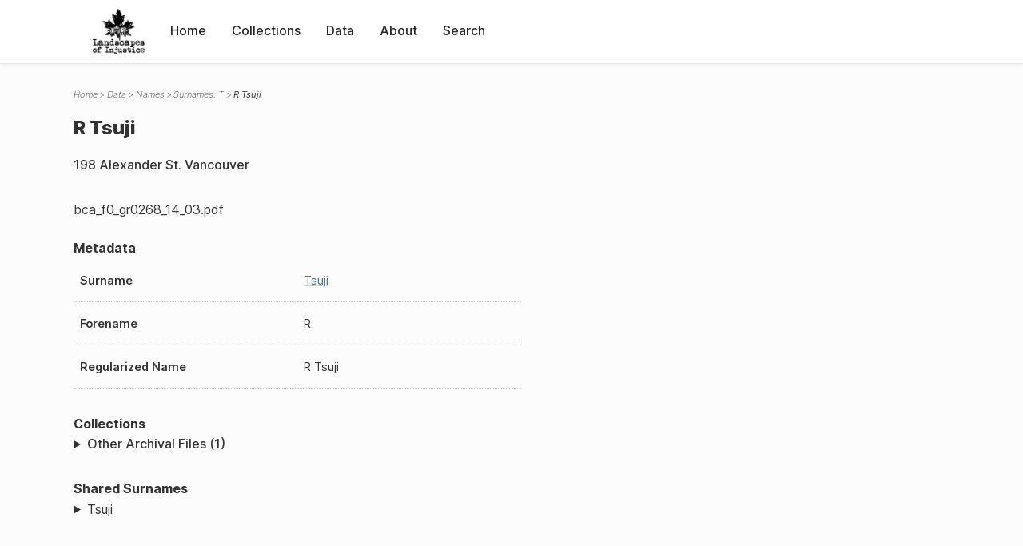

--- FILE ---
content_type: text/html; charset=UTF-8
request_url: https://loi.uvic.ca/archive/tsuj9.html
body_size: 37529
content:
<!DOCTYPE html><html xmlns="http://www.w3.org/1999/xhtml" id="tsuj9" lang="en" xml:lang="en"><head><meta http-equiv="Content-Type" content="text/html; charset=UTF-8"/><meta name="viewport" content="width=device-width, initial-scale=1"/><meta name="google" content="notranslate"/><title>R Tsuji</title><link rel="stylesheet" href="css/style.css"/><script src="js/loi.js"></script><script src="js/ux.js"></script><script src="js/staticTableSort.js"></script><script src="js/loi-media.js"></script><meta name="docTitle" class="staticSearch_docTitle globalMeta" content="Names: R Tsuji"/><meta class="staticSearch_desc globalMeta" name="Document Type" content="Names"/><meta class="staticSearch_desc personMeta casefileMeta" name="Sex" content="Unknown"/></head><body><div id="pageContainer"><header data-state="closed" id="headerTopNav"><nav id="topNav"><div id="topNavLogoContainer"><button class="topNavMobile topNavToggler"><span class="lineContainer"><span class="topNavTopBar"></span><span class="topNavBottomBar"></span></span></button><div id="topNavHeader"><a href="index.html" title="Go to home page"><img alt="Landscapes of Injustice" id="topNavLogo" src="images/navLogo.png"/></a></div></div><div id="navItemsWrapper"><div data-el="div" id="menuHeader"><div data-el="list"><div data-el="item"><a href="index.html" data-el="ref" data-target="index.xml">Home</a></div><div data-el="item"><a href="loiCollection.html" data-el="ref" data-target="loiCollection.xml">Collections</a></div><div data-el="item"><a href="loiData.html" data-el="ref" data-target="loiData.xml">Data</a></div><div data-el="item"><a href="loiAbout.html" data-el="ref" data-target="loiAbout.xml">About</a></div><div data-el="item"><a href="search.html" data-el="ref" data-target="search.xml">Search</a></div></div></div></div></nav></header><main class="loiDatasetNamesT loiDataNames singleCol"><header id="main_header"><ul class="breadcrumb"><li><a href="index.html">Home</a></li><li><a href="loiData.html">Data</a></li><li><a href="loiDataNames.html">Names</a></li><li><a href="loiDataNames_index_t.html">Surnames: T</a></li><li class="current">R Tsuji</li></ul><h1>R Tsuji</h1></header><article id="centerCol"><h2 class="sr-only">R Tsuji</h2><div id="text" data-el="text" class="loiDatasetNamesT loiDataNames"><div data-el="body"><div data-el="div" id="tsuj9_notes"><div data-el="p">198 Alexander St. Vancouver</div><div data-el="p">bca_f0_gr0268_14_03.pdf</div></div><div data-el="div" id="tsuj9_metadata"><h3 data-el="head">Metadata</h3><div class="tableContainer"><table data-el="table"><tbody><tr data-el="row"><td data-el="cell" data-role="label">Surname</td><td data-el="cell" data-role="data"><a href="loiDataNames_index_t.html#loiDataNames_index_t_tsuji" data-el="ref" data-target="loiDataNames_index_t.xml#loiDataNames_index_t_tsuji">Tsuji</a></td></tr><tr data-el="row"><td data-el="cell" data-role="label">Forename</td><td data-el="cell" data-role="data">R</td></tr><tr data-el="row"><td data-el="cell" data-role="label">Regularized Name</td><td data-el="cell" data-role="data">R Tsuji</td></tr></tbody></table></div></div><div data-el="div" id="tsuj9_docsMentioned"><div data-el="div"><h4 data-el="head">Collections</h4><details data-el="div" data-n="1" data-type="details" id="tsuj9_loiCollectionArchivalFiles"><summary>Other Archival Files (1)</summary><div data-el="list"><div data-el="item"><a href="bca_f0_gr0268_box_14_file_03.html?ref=tsuj9" data-el="ref" data-target="bca_f0_gr0268_box_14_file_03.xml">List of Trade Licenses Issued to Japanese in Certain British Columbia Cities, District Municipalities and Villages, 1939</a></div></div></details></div></div><div data-el="div" id="tsuj9_sharedSurnames"><h3 data-el="head">Shared Surnames</h3><details data-el="div" data-type="details"><summary>Tsuji</summary><div class="tableContainer"><table data-el="table" class="sortable"><thead><tr data-el="row" data-role="label"><th data-el="cell" data-col="1">Name</th><th data-el="cell" data-col="2">See also</th></tr></thead><tbody><tr data-el="row"><td data-el="cell" data-col="1" data-colType="string" data-sort="88"><a href="tsuj12.html" data-el="ref" data-target="tsuj12.xml" data-type="browseLink"> Tsuji</a></td><td data-el="cell" data-col="2" data-colType="string" data-sort="1"></td></tr><tr data-el="row"><td data-el="cell" data-col="1" data-colType="string" data-sort="1"><a href="tsuj97.html" data-el="ref" data-target="tsuj97.xml" data-type="browseLink">Akinobu Tsuji</a></td><td data-el="cell" data-col="2" data-colType="string" data-sort="2"></td></tr><tr data-el="row"><td data-el="cell" data-col="1" data-colType="string" data-sort="2"><a href="tsuj5.html" data-el="ref" data-target="tsuj5.xml" data-type="browseLink">Akitaka Tsuji</a></td><td data-el="cell" data-col="2" data-colType="string" data-sort="3"></td></tr><tr data-el="row"><td data-el="cell" data-col="1" data-colType="string" data-sort="3"><a href="tsuj68.html" data-el="ref" data-target="tsuj68.xml" data-type="browseLink">Asakichi Tsuji</a></td><td data-el="cell" data-col="2" data-colType="string" data-sort="4"></td></tr><tr data-el="row"><td data-el="cell" data-col="1" data-colType="string" data-sort="4"><a href="tsuj127.html" data-el="ref" data-target="tsuj127.xml" data-type="browseLink">Chiye Tsuji</a></td><td data-el="cell" data-col="2" data-colType="string" data-sort="5"></td></tr><tr data-el="row"><td data-el="cell" data-col="1" data-colType="string" data-sort="5"><a href="tsuj17.html" data-el="ref" data-target="tsuj17.xml" data-type="browseLink">Chiyono Tsuji</a></td><td data-el="cell" data-col="2" data-colType="string" data-sort="6"></td></tr><tr data-el="row"><td data-el="cell" data-col="1" data-colType="string" data-sort="6"><a href="tsuj102.html" data-el="ref" data-target="tsuj102.xml" data-type="browseLink">Chiyono Tsuji</a></td><td data-el="cell" data-col="2" data-colType="string" data-sort="7"></td></tr><tr data-el="row"><td data-el="cell" data-col="1" data-colType="string" data-sort="7"><a href="tsuj106.html" data-el="ref" data-target="tsuj106.xml" data-type="browseLink">Eijiro Tsuji</a></td><td data-el="cell" data-col="2" data-colType="string" data-sort="8"></td></tr><tr data-el="row"><td data-el="cell" data-col="1" data-colType="string" data-sort="8"><a href="tsuj53.html" data-el="ref" data-target="tsuj53.xml" data-type="browseLink">Etsuko Tsuji</a></td><td data-el="cell" data-col="2" data-colType="string" data-sort="9"></td></tr><tr data-el="row"><td data-el="cell" data-col="1" data-colType="string" data-sort="9"><a href="tsuj87.html" data-el="ref" data-target="tsuj87.xml" data-type="browseLink">Etsuko Tsuji</a></td><td data-el="cell" data-col="2" data-colType="string" data-sort="10"></td></tr><tr data-el="row"><td data-el="cell" data-col="1" data-colType="string" data-sort="10"><a href="tsuj133.html" data-el="ref" data-target="tsuj133.xml" data-type="browseLink">Fusa Tsuji</a></td><td data-el="cell" data-col="2" data-colType="string" data-sort="11"></td></tr><tr data-el="row"><td data-el="cell" data-col="1" data-colType="string" data-sort="11"><a href="tsuj89.html" data-el="ref" data-target="tsuj89.xml" data-type="browseLink">Fusaye Tsuji</a></td><td data-el="cell" data-col="2" data-colType="string" data-sort="12"></td></tr><tr data-el="row"><td data-el="cell" data-col="1" data-colType="string" data-sort="12"><a href="tsuj125.html" data-el="ref" data-target="tsuj125.xml" data-type="browseLink">Gen Tsuji</a></td><td data-el="cell" data-col="2" data-colType="string" data-sort="13"></td></tr><tr data-el="row"><td data-el="cell" data-col="1" data-colType="string" data-sort="13"><a href="tsuj44.html" data-el="ref" data-target="tsuj44.xml" data-type="browseLink">Gen Tsuji</a></td><td data-el="cell" data-col="2" data-colType="string" data-sort="14"></td></tr><tr data-el="row"><td data-el="cell" data-col="1" data-colType="string" data-sort="14"><a href="tsuj34.html" data-el="ref" data-target="tsuj34.xml" data-type="browseLink">Gen Tsuji</a></td><td data-el="cell" data-col="2" data-colType="string" data-sort="88"><div data-el="list"><div data-el="item"><a href="loiDataNames_index_JA.html#loiDataNames_index_JA_%E8%BE%BB" data-el="ref" data-target="loiDataNames_index_JA.xml#loiDataNames_index_JA_辻" data-type="title">辻 ゲン</a></div></div></td></tr><tr data-el="row"><td data-el="cell" data-col="1" data-colType="string" data-sort="15"><a href="tsuj103.html" data-el="ref" data-target="tsuj103.xml" data-type="browseLink">Gihei Tsuji</a></td><td data-el="cell" data-col="2" data-colType="string" data-sort="15"></td></tr><tr data-el="row"><td data-el="cell" data-col="1" data-colType="string" data-sort="16"><a href="tsuj142.html" data-el="ref" data-target="tsuj142.xml" data-type="browseLink">Hana Tsuji</a></td><td data-el="cell" data-col="2" data-colType="string" data-sort="16"></td></tr><tr data-el="row"><td data-el="cell" data-col="1" data-colType="string" data-sort="17"><a href="tsuj105.html" data-el="ref" data-target="tsuj105.xml" data-type="browseLink">Hatsujiro Tsuji</a></td><td data-el="cell" data-col="2" data-colType="string" data-sort="17"></td></tr><tr data-el="row"><td data-el="cell" data-col="1" data-colType="string" data-sort="18"><a href="tsuj123.html" data-el="ref" data-target="tsuj123.xml" data-type="browseLink">Hideaki Tsuji</a></td><td data-el="cell" data-col="2" data-colType="string" data-sort="18"></td></tr><tr data-el="row"><td data-el="cell" data-col="1" data-colType="string" data-sort="19"><a href="tsuj79.html" data-el="ref" data-target="tsuj79.xml" data-type="browseLink">Hideo Tsuji</a></td><td data-el="cell" data-col="2" data-colType="string" data-sort="19"></td></tr><tr data-el="row"><td data-el="cell" data-col="1" data-colType="string" data-sort="20"><a href="tsuj141.html" data-el="ref" data-target="tsuj141.xml" data-type="browseLink">Hirotaro Tsuji</a></td><td data-el="cell" data-col="2" data-colType="string" data-sort="20"></td></tr><tr data-el="row"><td data-el="cell" data-col="1" data-colType="string" data-sort="21"><a href="tsuj8.html" data-el="ref" data-target="tsuj8.xml" data-type="browseLink">I Tsuji</a></td><td data-el="cell" data-col="2" data-colType="string" data-sort="21"></td></tr><tr data-el="row"><td data-el="cell" data-col="1" data-colType="string" data-sort="22"><a href="tsuj96.html" data-el="ref" data-target="tsuj96.xml" data-type="browseLink">Ichijiro Tsuji</a></td><td data-el="cell" data-col="2" data-colType="string" data-sort="22"></td></tr><tr data-el="row"><td data-el="cell" data-col="1" data-colType="string" data-sort="23"><a href="tsuj57.html" data-el="ref" data-target="tsuj57.xml" data-type="browseLink">Juichi Tsuji</a></td><td data-el="cell" data-col="2" data-colType="string" data-sort="23"></td></tr><tr data-el="row"><td data-el="cell" data-col="1" data-colType="string" data-sort="24"><a href="tsuj100.html" data-el="ref" data-target="tsuj100.xml" data-type="browseLink">Kahei Tsuji</a></td><td data-el="cell" data-col="2" data-colType="string" data-sort="24"></td></tr><tr data-el="row"><td data-el="cell" data-col="1" data-colType="string" data-sort="25"><a href="tsuj58.html" data-el="ref" data-target="tsuj58.xml" data-type="browseLink">Kamejiro Tsuji</a></td><td data-el="cell" data-col="2" data-colType="string" data-sort="25"></td></tr><tr data-el="row"><td data-el="cell" data-col="1" data-colType="string" data-sort="26"><a href="tsuj1.html" data-el="ref" data-target="tsuj1.xml" data-type="browseLink">Kamejiro Tsuji</a></td><td data-el="cell" data-col="2" data-colType="string" data-sort="26"></td></tr><tr data-el="row"><td data-el="cell" data-col="1" data-colType="string" data-sort="27"><a href="tsuj23.html" data-el="ref" data-target="tsuj23.xml" data-type="browseLink">Kamejirou Tsuji</a></td><td data-el="cell" data-col="2" data-colType="string" data-sort="101"><div data-el="list"><div data-el="item"><a href="loiDataNames_index_JA.html#loiDataNames_index_JA_%E8%BE%BB" data-el="ref" data-target="loiDataNames_index_JA.xml#loiDataNames_index_JA_辻" data-type="title">辻 
                     龜次郞
                  </a></div></div></td></tr><tr data-el="row"><td data-el="cell" data-col="1" data-colType="string" data-sort="28"><a href="tsuj139.html" data-el="ref" data-target="tsuj139.xml" data-type="browseLink">Kanichi Tsuji</a></td><td data-el="cell" data-col="2" data-colType="string" data-sort="27"></td></tr><tr data-el="row"><td data-el="cell" data-col="1" data-colType="string" data-sort="29"><a href="tsuj86.html" data-el="ref" data-target="tsuj86.xml" data-type="browseLink">Kimi Tsuji</a></td><td data-el="cell" data-col="2" data-colType="string" data-sort="28"></td></tr><tr data-el="row"><td data-el="cell" data-col="1" data-colType="string" data-sort="30"><a href="tsuj128.html" data-el="ref" data-target="tsuj128.xml" data-type="browseLink">Kimiko Tsuji</a></td><td data-el="cell" data-col="2" data-colType="string" data-sort="29"></td></tr><tr data-el="row"><td data-el="cell" data-col="1" data-colType="string" data-sort="31"><a href="tsuj43.html" data-el="ref" data-target="tsuj43.xml" data-type="browseLink">Kinjiro Tsuji</a></td><td data-el="cell" data-col="2" data-colType="string" data-sort="30"></td></tr><tr data-el="row"><td data-el="cell" data-col="1" data-colType="string" data-sort="32"><a href="tsuj33.html" data-el="ref" data-target="tsuj33.xml" data-type="browseLink">Kinjirou Tsuji</a></td><td data-el="cell" data-col="2" data-colType="string" data-sort="98"><div data-el="list"><div data-el="item"><a href="loiDataNames_index_JA.html#loiDataNames_index_JA_%E8%BE%BB" data-el="ref" data-target="loiDataNames_index_JA.xml#loiDataNames_index_JA_辻" data-type="title">辻 金次郞
                  </a></div></div></td></tr><tr data-el="row"><td data-el="cell" data-col="1" data-colType="string" data-sort="33"><a href="tsuj45.html" data-el="ref" data-target="tsuj45.xml" data-type="browseLink">Kinuyo Tsuji</a></td><td data-el="cell" data-col="2" data-colType="string" data-sort="31"></td></tr><tr data-el="row"><td data-el="cell" data-col="1" data-colType="string" data-sort="34"><a href="tsuj122.html" data-el="ref" data-target="tsuj122.xml" data-type="browseLink">Kinuyo Tsuji</a></td><td data-el="cell" data-col="2" data-colType="string" data-sort="32"></td></tr><tr data-el="row"><td data-el="cell" data-col="1" data-colType="string" data-sort="35"><a href="tsuj67.html" data-el="ref" data-target="tsuj67.xml" data-type="browseLink">Kitaro Tsuji</a></td><td data-el="cell" data-col="2" data-colType="string" data-sort="33"></td></tr><tr data-el="row"><td data-el="cell" data-col="1" data-colType="string" data-sort="36"><a href="tsuj98.html" data-el="ref" data-target="tsuj98.xml" data-type="browseLink">Kiyoko Tsuji</a></td><td data-el="cell" data-col="2" data-colType="string" data-sort="34"></td></tr><tr data-el="row"><td data-el="cell" data-col="1" data-colType="string" data-sort="37"><a href="tsuj24.html" data-el="ref" data-target="tsuj24.xml" data-type="browseLink">Kouichi Tsuji</a></td><td data-el="cell" data-col="2" data-colType="string" data-sort="95"><div data-el="list"><div data-el="item"><a href="loiDataNames_index_JA.html#loiDataNames_index_JA_%E8%BE%BB" data-el="ref" data-target="loiDataNames_index_JA.xml#loiDataNames_index_JA_辻" data-type="title">辻 恒一</a></div></div></td></tr><tr data-el="row"><td data-el="cell" data-col="1" data-colType="string" data-sort="38"><a href="tsuj35.html" data-el="ref" data-target="tsuj35.xml" data-type="browseLink">Koutarou Tsuji</a></td><td data-el="cell" data-col="2" data-colType="string" data-sort="93"><div data-el="list"><div data-el="item"><a href="loiDataNames_index_JA.html#loiDataNames_index_JA_%E8%BE%BB" data-el="ref" data-target="loiDataNames_index_JA.xml#loiDataNames_index_JA_辻" data-type="title">辻 弘太郞
                  </a></div></div></td></tr><tr data-el="row"><td data-el="cell" data-col="1" data-colType="string" data-sort="39"><a href="tsuj121.html" data-el="ref" data-target="tsuj121.xml" data-type="browseLink">Marie Tsuji</a></td><td data-el="cell" data-col="2" data-colType="string" data-sort="35"></td></tr><tr data-el="row"><td data-el="cell" data-col="1" data-colType="string" data-sort="40"><a href="tsuj137.html" data-el="ref" data-target="tsuj137.xml" data-type="browseLink">Masaye Tsuji</a></td><td data-el="cell" data-col="2" data-colType="string" data-sort="36"></td></tr><tr data-el="row"><td data-el="cell" data-col="1" data-colType="string" data-sort="41"><a href="tsuj134.html" data-el="ref" data-target="tsuj134.xml" data-type="browseLink">Matsu Tsuji</a></td><td data-el="cell" data-col="2" data-colType="string" data-sort="37"></td></tr><tr data-el="row"><td data-el="cell" data-col="1" data-colType="string" data-sort="42"><a href="tsuj49.html" data-el="ref" data-target="tsuj49.xml" data-type="browseLink">Mel Tsuji</a></td><td data-el="cell" data-col="2" data-colType="string" data-sort="38"></td></tr><tr data-el="row"><td data-el="cell" data-col="1" data-colType="string" data-sort="43"><a href="tsuj13.html" data-el="ref" data-target="tsuj13.xml" data-type="browseLink">Nobuichi Tsuji</a></td><td data-el="cell" data-col="2" data-colType="string" data-sort="39"></td></tr><tr data-el="row"><td data-el="cell" data-col="1" data-colType="string" data-sort="44"><a href="tsuj120.html" data-el="ref" data-target="tsuj120.xml" data-type="browseLink">Nobuichi Tsuji</a></td><td data-el="cell" data-col="2" data-colType="string" data-sort="40"></td></tr><tr data-el="row"><td data-el="cell" data-col="1" data-colType="string" data-sort="45"><a href="tsuj118.html" data-el="ref" data-target="tsuj118.xml" data-type="browseLink">Nobuko Tsuji</a></td><td data-el="cell" data-col="2" data-colType="string" data-sort="41"></td></tr><tr data-el="row"><td data-el="cell" data-col="1" data-colType="string" data-sort="46"><a href="tsuj138.html" data-el="ref" data-target="tsuj138.xml" data-type="browseLink">Otojiro Tsuji</a></td><td data-el="cell" data-col="2" data-colType="string" data-sort="42"></td></tr><tr data-el="row"><td data-el="cell" data-col="1" data-colType="string" data-sort="47"><a href="tsuj27.html" data-el="ref" data-target="tsuj27.xml" data-type="browseLink">Otojirou Tsuji</a></td><td data-el="cell" data-col="2" data-colType="string" data-sort="100"><div data-el="list"><div data-el="item"><a href="loiDataNames_index_JA.html#loiDataNames_index_JA_%E8%BE%BB" data-el="ref" data-target="loiDataNames_index_JA.xml#loiDataNames_index_JA_辻" data-type="title">辻 音次郞
                  </a></div></div></td></tr><tr data-el="row"><td data-el="cell" data-col="1" data-colType="string" data-sort="48"><span data-el="ref" class="current" data-target="tsuj9.xml" data-type="browseLink">R Tsuji</span></td><td data-el="cell" data-col="2" data-colType="string" data-sort="43"></td></tr><tr data-el="row"><td data-el="cell" data-col="1" data-colType="string" data-sort="49"><a href="tsuj4.html" data-el="ref" data-target="tsuj4.xml" data-type="browseLink">R. Tsuji</a></td><td data-el="cell" data-col="2" data-colType="string" data-sort="44"></td></tr><tr data-el="row"><td data-el="cell" data-col="1" data-colType="string" data-sort="50"><a href="tsuj52.html" data-el="ref" data-target="tsuj52.xml" data-type="browseLink">Ryutaro Tsuji</a></td><td data-el="cell" data-col="2" data-colType="string" data-sort="45"></td></tr><tr data-el="row"><td data-el="cell" data-col="1" data-colType="string" data-sort="51"><a href="tsuj124.html" data-el="ref" data-target="tsuj124.xml" data-type="browseLink">Sadao Tsuji</a></td><td data-el="cell" data-col="2" data-colType="string" data-sort="46"></td></tr><tr data-el="row"><td data-el="cell" data-col="1" data-colType="string" data-sort="52"><a href="tsuj143.html" data-el="ref" data-target="tsuj143.xml" data-type="browseLink">Setsuko Tsuji</a></td><td data-el="cell" data-col="2" data-colType="string" data-sort="47"></td></tr><tr data-el="row"><td data-el="cell" data-col="1" data-colType="string" data-sort="53"><a href="tsuj25.html" data-el="ref" data-target="tsuj25.xml" data-type="browseLink">Shigeichi Tsuji</a></td><td data-el="cell" data-col="2" data-colType="string" data-sort="97"><div data-el="list"><div data-el="item"><a href="loiDataNames_index_JA.html#loiDataNames_index_JA_%E8%BE%BB" data-el="ref" data-target="loiDataNames_index_JA.xml#loiDataNames_index_JA_辻" data-type="title">辻 重一</a></div></div></td></tr><tr data-el="row"><td data-el="cell" data-col="1" data-colType="string" data-sort="54"><a href="tsuj113.html" data-el="ref" data-target="tsuj113.xml" data-type="browseLink">Shigemichi Tsuji</a></td><td data-el="cell" data-col="2" data-colType="string" data-sort="48"></td></tr><tr data-el="row"><td data-el="cell" data-col="1" data-colType="string" data-sort="55"><a href="tsuj71.html" data-el="ref" data-target="tsuj71.xml" data-type="browseLink">Shinichi Tsuji</a></td><td data-el="cell" data-col="2" data-colType="string" data-sort="49"></td></tr><tr data-el="row"><td data-el="cell" data-col="1" data-colType="string" data-sort="56"><a href="tsuj26.html" data-el="ref" data-target="tsuj26.xml" data-type="browseLink">Shinichi Tsuji</a></td><td data-el="cell" data-col="2" data-colType="string" data-sort="89"><div data-el="list"><div data-el="item"><a href="loiDataNames_index_JA.html#loiDataNames_index_JA_%E8%BE%BB" data-el="ref" data-target="loiDataNames_index_JA.xml#loiDataNames_index_JA_辻" data-type="title">辻 信一</a></div></div></td></tr><tr data-el="row"><td data-el="cell" data-col="1" data-colType="string" data-sort="57"><a href="tsuj28.html" data-el="ref" data-target="tsuj28.xml" data-type="browseLink">Shinichi Tsuji</a></td><td data-el="cell" data-col="2" data-colType="string" data-sort="96"><div data-el="list"><div data-el="item"><a href="loiDataNames_index_JA.html#loiDataNames_index_JA_%E8%BE%BB" data-el="ref" data-target="loiDataNames_index_JA.xml#loiDataNames_index_JA_辻" data-type="title">辻 新一</a></div></div></td></tr><tr data-el="row"><td data-el="cell" data-col="1" data-colType="string" data-sort="58"><a href="tsuj109.html" data-el="ref" data-target="tsuj109.xml" data-type="browseLink">Soto Tsuji</a></td><td data-el="cell" data-col="2" data-colType="string" data-sort="50"></td></tr><tr data-el="row"><td data-el="cell" data-col="1" data-colType="string" data-sort="59"><a href="tsuj116.html" data-el="ref" data-target="tsuj116.xml" data-type="browseLink">Sumi Tsuji</a></td><td data-el="cell" data-col="2" data-colType="string" data-sort="51"></td></tr><tr data-el="row"><td data-el="cell" data-col="1" data-colType="string" data-sort="60"><a href="tsuj90.html" data-el="ref" data-target="tsuj90.xml" data-type="browseLink">Suye Tsuji</a></td><td data-el="cell" data-col="2" data-colType="string" data-sort="52"></td></tr><tr data-el="row"><td data-el="cell" data-col="1" data-colType="string" data-sort="61"><a href="tsuj2.html" data-el="ref" data-target="tsuj2.xml" data-type="browseLink">Suye Tsuji</a></td><td data-el="cell" data-col="2" data-colType="string" data-sort="53"></td></tr><tr data-el="row"><td data-el="cell" data-col="1" data-colType="string" data-sort="62"><a href="tsuj7.html" data-el="ref" data-target="tsuj7.xml" data-type="browseLink">T. Tsuji</a></td><td data-el="cell" data-col="2" data-colType="string" data-sort="54"></td></tr><tr data-el="row"><td data-el="cell" data-col="1" data-colType="string" data-sort="63"><a href="tsuj126.html" data-el="ref" data-target="tsuj126.xml" data-type="browseLink">Tadao Tsuji</a></td><td data-el="cell" data-col="2" data-colType="string" data-sort="55"></td></tr><tr data-el="row"><td data-el="cell" data-col="1" data-colType="string" data-sort="64"><a href="tsuj69.html" data-el="ref" data-target="tsuj69.xml" data-type="browseLink">Taka Tsuji</a></td><td data-el="cell" data-col="2" data-colType="string" data-sort="56"></td></tr><tr data-el="row"><td data-el="cell" data-col="1" data-colType="string" data-sort="65"><a href="tsuj15.html" data-el="ref" data-target="tsuj15.xml" data-type="browseLink">Taka Tsuji</a></td><td data-el="cell" data-col="2" data-colType="string" data-sort="57"></td></tr><tr data-el="row"><td data-el="cell" data-col="1" data-colType="string" data-sort="66"><a href="tsuj108.html" data-el="ref" data-target="tsuj108.xml" data-type="browseLink">Takashi Tsuji</a></td><td data-el="cell" data-col="2" data-colType="string" data-sort="58"></td></tr><tr data-el="row"><td data-el="cell" data-col="1" data-colType="string" data-sort="67"><a href="tsuj30.html" data-el="ref" data-target="tsuj30.xml" data-type="browseLink">Takashi Tsuji</a></td><td data-el="cell" data-col="2" data-colType="string" data-sort="99"><div data-el="list"><div data-el="item"><a href="loiDataNames_index_JA.html#loiDataNames_index_JA_%E8%BE%BB" data-el="ref" data-target="loiDataNames_index_JA.xml#loiDataNames_index_JA_辻" data-type="title">辻 隆</a></div></div></td></tr><tr data-el="row"><td data-el="cell" data-col="1" data-colType="string" data-sort="68"><a href="tsuj3.html" data-el="ref" data-target="tsuj3.xml" data-type="browseLink">Takashi Tsuji</a></td><td data-el="cell" data-col="2" data-colType="string" data-sort="59"></td></tr><tr data-el="row"><td data-el="cell" data-col="1" data-colType="string" data-sort="69"><a href="tsuj130.html" data-el="ref" data-target="tsuj130.xml" data-type="browseLink">Tami Tsuji</a></td><td data-el="cell" data-col="2" data-colType="string" data-sort="60"></td></tr><tr data-el="row"><td data-el="cell" data-col="1" data-colType="string" data-sort="70"><a href="tsuj144.html" data-el="ref" data-target="tsuj144.xml" data-type="browseLink">Tamizo Tsuji</a></td><td data-el="cell" data-col="2" data-colType="string" data-sort="61"></td></tr><tr data-el="row"><td data-el="cell" data-col="1" data-colType="string" data-sort="71"><a href="tsuj77.html" data-el="ref" data-target="tsuj77.xml" data-type="browseLink">Tatsuya Tsuji</a></td><td data-el="cell" data-col="2" data-colType="string" data-sort="62"></td></tr><tr data-el="row"><td data-el="cell" data-col="1" data-colType="string" data-sort="72"><a href="mats231.html" data-el="ref" data-target="mats231.xml" data-type="browseLink">Tei Matsuba</a></td><td data-el="cell" data-col="2" data-colType="string" data-sort="87"><div data-el="list"><div data-el="item"><a href="loiDataNames_index_m.html#loiDataNames_index_m_matsuba" data-el="ref" data-target="loiDataNames_index_m.xml#loiDataNames_index_m_matsuba" data-type="title">Tei Matsuba</a></div></div></td></tr><tr data-el="row"><td data-el="cell" data-col="1" data-colType="string" data-sort="73"><a href="tsuj112.html" data-el="ref" data-target="tsuj112.xml" data-type="browseLink">Tojiro Tsuji</a></td><td data-el="cell" data-col="2" data-colType="string" data-sort="63"></td></tr><tr data-el="row"><td data-el="cell" data-col="1" data-colType="string" data-sort="74"><a href="tsuj66.html" data-el="ref" data-target="tsuj66.xml" data-type="browseLink">Tokichi Tsuji</a></td><td data-el="cell" data-col="2" data-colType="string" data-sort="64"></td></tr><tr data-el="row"><td data-el="cell" data-col="1" data-colType="string" data-sort="75"><a href="tsuj14.html" data-el="ref" data-target="tsuj14.xml" data-type="browseLink">Tokijiro Tsuji</a></td><td data-el="cell" data-col="2" data-colType="string" data-sort="65"></td></tr><tr data-el="row"><td data-el="cell" data-col="1" data-colType="string" data-sort="76"><a href="tsuj72.html" data-el="ref" data-target="tsuj72.xml" data-type="browseLink">Tokujiro Tsuji</a></td><td data-el="cell" data-col="2" data-colType="string" data-sort="66"></td></tr><tr data-el="row"><td data-el="cell" data-col="1" data-colType="string" data-sort="77"><a href="tsuj31.html" data-el="ref" data-target="tsuj31.xml" data-type="browseLink">Tokujirou Tsuji</a></td><td data-el="cell" data-col="2" data-colType="string" data-sort="94"><div data-el="list"><div data-el="item"><a href="loiDataNames_index_JA.html#loiDataNames_index_JA_%E8%BE%BB" data-el="ref" data-target="loiDataNames_index_JA.xml#loiDataNames_index_JA_辻" data-type="title">辻 
                     德治郞
                  </a></div></div></td></tr><tr data-el="row"><td data-el="cell" data-col="1" data-colType="string" data-sort="78"><a href="tsuj51.html" data-el="ref" data-target="tsuj51.xml" data-type="browseLink">Tokura Tsuji</a></td><td data-el="cell" data-col="2" data-colType="string" data-sort="67"></td></tr><tr data-el="row"><td data-el="cell" data-col="1" data-colType="string" data-sort="79"><a href="tsuj85.html" data-el="ref" data-target="tsuj85.xml" data-type="browseLink">Tokutaro Tsuji</a></td><td data-el="cell" data-col="2" data-colType="string" data-sort="68"></td></tr><tr data-el="row"><td data-el="cell" data-col="1" data-colType="string" data-sort="80"><a href="tsuj54.html" data-el="ref" data-target="tsuj54.xml" data-type="browseLink">Tokutaro Tsuji</a></td><td data-el="cell" data-col="2" data-colType="string" data-sort="69"></td></tr><tr data-el="row"><td data-el="cell" data-col="1" data-colType="string" data-sort="81"><a href="tsuj76.html" data-el="ref" data-target="tsuj76.xml" data-type="browseLink">Tokutaro Tsuji</a></td><td data-el="cell" data-col="2" data-colType="string" data-sort="70"></td></tr><tr data-el="row"><td data-el="cell" data-col="1" data-colType="string" data-sort="82"><a href="tsuj114.html" data-el="ref" data-target="tsuj114.xml" data-type="browseLink">Tomojiro Tsuji</a></td><td data-el="cell" data-col="2" data-colType="string" data-sort="71"></td></tr><tr data-el="row"><td data-el="cell" data-col="1" data-colType="string" data-sort="83"><a href="tsuj84.html" data-el="ref" data-target="tsuj84.xml" data-type="browseLink">Toru Tsuji</a></td><td data-el="cell" data-col="2" data-colType="string" data-sort="72"></td></tr><tr data-el="row"><td data-el="cell" data-col="1" data-colType="string" data-sort="84"><a href="tsuj92.html" data-el="ref" data-target="tsuj92.xml" data-type="browseLink">Toshiko Tsuji</a></td><td data-el="cell" data-col="2" data-colType="string" data-sort="73"></td></tr><tr data-el="row"><td data-el="cell" data-col="1" data-colType="string" data-sort="85"><a href="tsuj110.html" data-el="ref" data-target="tsuj110.xml" data-type="browseLink">Tosuke Tsuji</a></td><td data-el="cell" data-col="2" data-colType="string" data-sort="74"></td></tr><tr data-el="row"><td data-el="cell" data-col="1" data-colType="string" data-sort="86"><a href="tsuj83.html" data-el="ref" data-target="tsuj83.xml" data-type="browseLink">Tota Tsuji</a></td><td data-el="cell" data-col="2" data-colType="string" data-sort="75"></td></tr><tr data-el="row"><td data-el="cell" data-col="1" data-colType="string" data-sort="87"><a href="tsuj132.html" data-el="ref" data-target="tsuj132.xml" data-type="browseLink">Tsuge Tsuji</a></td><td data-el="cell" data-col="2" data-colType="string" data-sort="76"></td></tr><tr data-el="row"><td data-el="cell" data-col="1" data-colType="string" data-sort="89"><a href="tsuj60.html" data-el="ref" data-target="tsuj60.xml" data-type="browseLink">Tsuneichi Tsuji</a></td><td data-el="cell" data-col="2" data-colType="string" data-sort="77"></td></tr><tr data-el="row"><td data-el="cell" data-col="1" data-colType="string" data-sort="90"><a href="tsuj135.html" data-el="ref" data-target="tsuj135.xml" data-type="browseLink">Tsuru Tsuji</a></td><td data-el="cell" data-col="2" data-colType="string" data-sort="78"></td></tr><tr data-el="row"><td data-el="cell" data-col="1" data-colType="string" data-sort="91"><a href="tsuj29.html" data-el="ref" data-target="tsuj29.xml" data-type="browseLink">Uemon Tsuji</a></td><td data-el="cell" data-col="2" data-colType="string" data-sort="90"><div data-el="list"><div data-el="item"><a href="loiDataNames_index_JA.html#loiDataNames_index_JA_%E8%BE%BB" data-el="ref" data-target="loiDataNames_index_JA.xml#loiDataNames_index_JA_辻" data-type="title">辻 右エ門</a></div></div></td></tr><tr data-el="row"><td data-el="cell" data-col="1" data-colType="string" data-sort="92"><a href="tsuj119.html" data-el="ref" data-target="tsuj119.xml" data-type="browseLink">Uyomon Tsuji</a></td><td data-el="cell" data-col="2" data-colType="string" data-sort="79"></td></tr><tr data-el="row"><td data-el="cell" data-col="1" data-colType="string" data-sort="93"><a href="tsuj32.html" data-el="ref" data-target="tsuj32.xml" data-type="browseLink">Uyomon Tsuji</a></td><td data-el="cell" data-col="2" data-colType="string" data-sort="92"><div data-el="list"><div data-el="item"><a href="loiDataNames_index_JA.html#loiDataNames_index_JA_%E8%BE%BB" data-el="ref" data-target="loiDataNames_index_JA.xml#loiDataNames_index_JA_辻" data-type="title">辻 宇與門</a></div></div></td></tr><tr data-el="row"><td data-el="cell" data-col="1" data-colType="string" data-sort="94"><a href="tsuj16.html" data-el="ref" data-target="tsuj16.xml" data-type="browseLink">Uyumon Tsuji</a></td><td data-el="cell" data-col="2" data-colType="string" data-sort="80"></td></tr><tr data-el="row"><td data-el="cell" data-col="1" data-colType="string" data-sort="95"><a href="tsuj18.html" data-el="ref" data-target="tsuj18.xml" data-type="browseLink">Y Tsuji</a></td><td data-el="cell" data-col="2" data-colType="string" data-sort="81"></td></tr><tr data-el="row"><td data-el="cell" data-col="1" data-colType="string" data-sort="96"><a href="tsuj140.html" data-el="ref" data-target="tsuj140.xml" data-type="browseLink">Yeitatsu Tsuji</a></td><td data-el="cell" data-col="2" data-colType="string" data-sort="82"></td></tr><tr data-el="row"><td data-el="cell" data-col="1" data-colType="string" data-sort="97"><a href="tsuj22.html" data-el="ref" data-target="tsuj22.xml" data-type="browseLink">Yoshihira Tsuji</a></td><td data-el="cell" data-col="2" data-colType="string" data-sort="91"><div data-el="list"><div data-el="item"><a href="loiDataNames_index_JA.html#loiDataNames_index_JA_%E8%BE%BB" data-el="ref" data-target="loiDataNames_index_JA.xml#loiDataNames_index_JA_辻" data-type="title">辻 嘉平</a></div></div></td></tr><tr data-el="row"><td data-el="cell" data-col="1" data-colType="string" data-sort="98"><a href="tsuj80.html" data-el="ref" data-target="tsuj80.xml" data-type="browseLink">Yoshikazu Tsuji</a></td><td data-el="cell" data-col="2" data-colType="string" data-sort="83"></td></tr><tr data-el="row"><td data-el="cell" data-col="1" data-colType="string" data-sort="99"><a href="tsuj107.html" data-el="ref" data-target="tsuj107.xml" data-type="browseLink">Yoshiteru Tsuji</a></td><td data-el="cell" data-col="2" data-colType="string" data-sort="84"></td></tr><tr data-el="row"><td data-el="cell" data-col="1" data-colType="string" data-sort="100"><a href="tsuj104.html" data-el="ref" data-target="tsuj104.xml" data-type="browseLink">Yozaemon Tsuji</a></td><td data-el="cell" data-col="2" data-colType="string" data-sort="85"></td></tr><tr data-el="row"><td data-el="cell" data-col="1" data-colType="string" data-sort="101"><a href="tsuj129.html" data-el="ref" data-target="tsuj129.xml" data-type="browseLink">Zenmatsu Tsuji</a></td><td data-el="cell" data-col="2" data-colType="string" data-sort="86"></td></tr></tbody></table></div></details></div></div></div><div id="appendix"><div data-el="div" id="appendix_terminology"><div data-el="div"><h2 data-el="head">Terminology</h2><div data-el="p">Readers of these historical materials will encounter derogatory references to Japanese Canadians and euphemisms used to obscure the intent and impacts of the internment and dispossession. While these are important realities of the history, the Landscapes of Injustice Research Collective urges users to carefully consider their own terminological choices in writing and speaking about this topic today as we confront past injustice. See our statement on terminology, and related sources <a href="terminology.html" data-el="ref" data-target="doc:terminology">here</a>.</div></div></div></div></article></main><div id="overlayTopNav" class="topNavToggler" data-state="closed"></div><div id="overlayModal" class="modalTogger" data-state="closed"></div><div id="overlayLeftNav" class="leftNavToggler" data-state="closed"></div><div id="popup"><div id="popupCloser"><button class="popupCloser modalToggler"><svg xmlns="http://www.w3.org/2000/svg" height="22" viewBox="0 0 38 38" width="22">
    <path d="M5.022.886L19.47 15.333 33.916.886a2 2 0 012.829 0l.903.903a2 2 0 010 2.829L23.201 19.065 37.648 33.51a2 2 0 010 2.829l-.903.904a2 2 0 01-2.829 0L19.47 22.797 5.022 37.244a2 2 0 01-2.828 0l-.904-.904a2 2 0 010-2.829l14.447-14.446L1.29 4.618a2 2 0 010-2.829l.904-.903a2 2 0 012.828 0z" fill-rule="evenodd"></path>
</svg></button></div><div id="popupContent"></div></div><footer><div id="footerContent"><p class="splashDescription">This research database provides access to records that document <br/>unjust and racist actions, statements, and terminology which may be upsetting. <br/>
            		Please take care when exploring this research database and the records provided. <br/>
            		For more, see our Terminology or our Privacy Policy pages in the About section of this site. 
             	</p><ul class="buildData"><li>Version: 1.25
</li><li>Last built: 2025-08-28T08:42:45.81137961-07:00 (revision 7008)</li></ul><a href="https://www.sshrc-crsh.gc.ca/"><img alt="Social Sciences and Humanities Research Council" id="sshrc" src="images/sshrcLogo.png"/></a><a href="https://www.hcmc.uvic.ca"><img alt="Humanities Computing Media Centre" id="hcmc" src="images/hcmcLogo.png"/></a></div></footer></div></body></html>